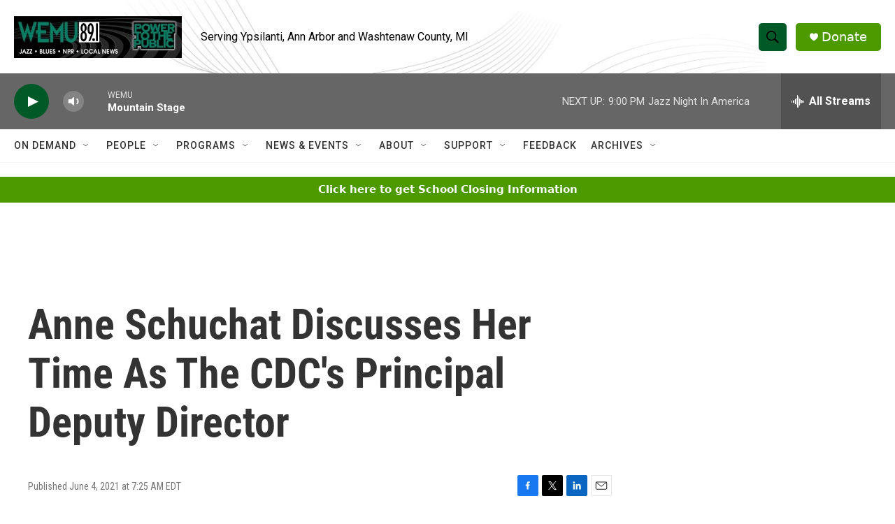

--- FILE ---
content_type: text/html; charset=utf-8
request_url: https://www.google.com/recaptcha/api2/aframe
body_size: 247
content:
<!DOCTYPE HTML><html><head><meta http-equiv="content-type" content="text/html; charset=UTF-8"></head><body><script nonce="cKZdQiiTvpvTtg6BwuQotw">/** Anti-fraud and anti-abuse applications only. See google.com/recaptcha */ try{var clients={'sodar':'https://pagead2.googlesyndication.com/pagead/sodar?'};window.addEventListener("message",function(a){try{if(a.source===window.parent){var b=JSON.parse(a.data);var c=clients[b['id']];if(c){var d=document.createElement('img');d.src=c+b['params']+'&rc='+(localStorage.getItem("rc::a")?sessionStorage.getItem("rc::b"):"");window.document.body.appendChild(d);sessionStorage.setItem("rc::e",parseInt(sessionStorage.getItem("rc::e")||0)+1);localStorage.setItem("rc::h",'1768782359260');}}}catch(b){}});window.parent.postMessage("_grecaptcha_ready", "*");}catch(b){}</script></body></html>